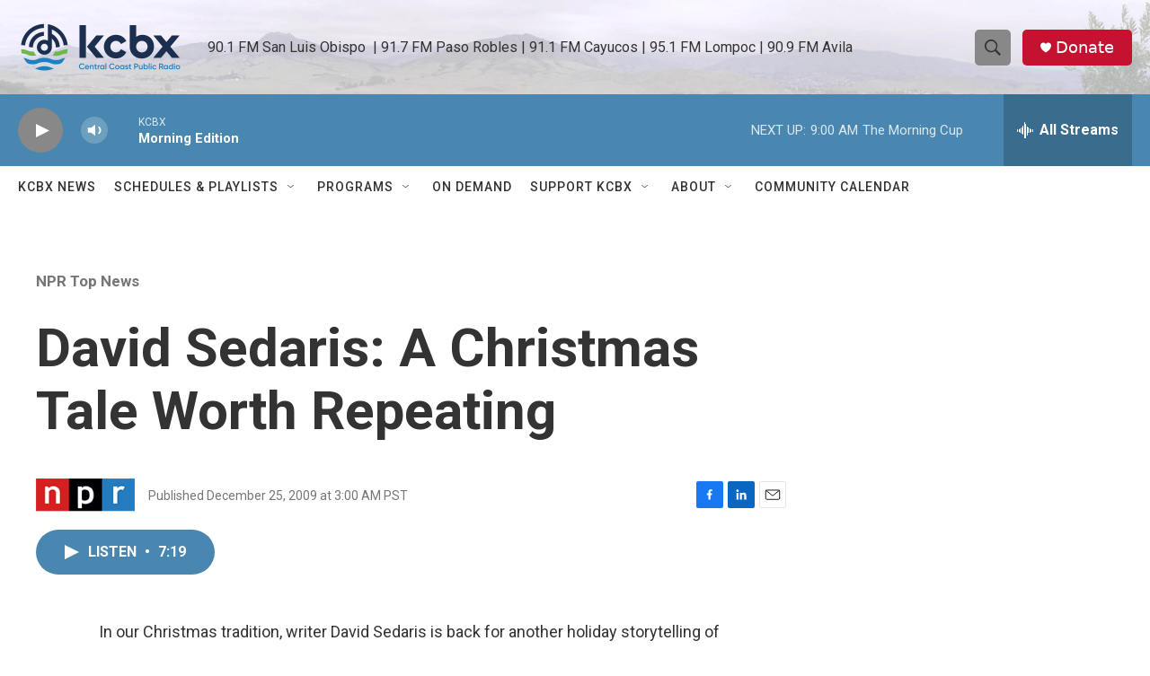

--- FILE ---
content_type: text/html; charset=utf-8
request_url: https://www.google.com/recaptcha/api2/aframe
body_size: 184
content:
<!DOCTYPE HTML><html><head><meta http-equiv="content-type" content="text/html; charset=UTF-8"></head><body><script nonce="2mcAUknLtsMxWPVveSFQUw">/** Anti-fraud and anti-abuse applications only. See google.com/recaptcha */ try{var clients={'sodar':'https://pagead2.googlesyndication.com/pagead/sodar?'};window.addEventListener("message",function(a){try{if(a.source===window.parent){var b=JSON.parse(a.data);var c=clients[b['id']];if(c){var d=document.createElement('img');d.src=c+b['params']+'&rc='+(localStorage.getItem("rc::a")?sessionStorage.getItem("rc::b"):"");window.document.body.appendChild(d);sessionStorage.setItem("rc::e",parseInt(sessionStorage.getItem("rc::e")||0)+1);localStorage.setItem("rc::h",'1762357369127');}}}catch(b){}});window.parent.postMessage("_grecaptcha_ready", "*");}catch(b){}</script></body></html>